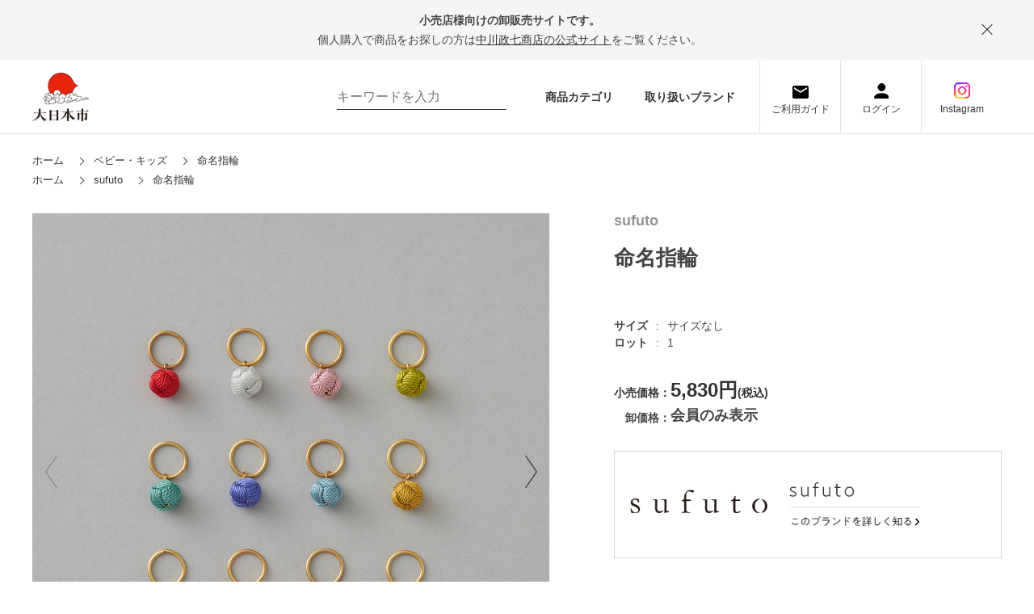

--- FILE ---
content_type: text/html; charset=utf-8
request_url: https://www.dainipponichi.jp/shop/g/g4589799570711/
body_size: 15202
content:
<!DOCTYPE html>
<html data-browse-mode="P" lang="ja" >
<head>
<meta charset="UTF-8">
<title>命名指輪</title>
<link rel="canonical" href="https://www.dainipponichi.jp/shop/g/g4589799570643/">


<meta name="description" content="出産祝いやお七夜にぴったりな、ベビーリングと命名札がひとつになった命名指輪。赤ちゃんの生まれた月に合わせて12色ご用意しました。くみひも職人がつくるシルクのベビーリングは、小田巻といわれるもの。小田巻は起点と終点が見えないことから”ずっと縁がつづく”という縁起のよいものです。">
<meta name="keywords" content="大日本市,小売,卸売,問屋,生活雑貨,ギフト,贈りもの,工芸,日本,蚊帳4589799570711,命名指輪,サイズなし,葉月／8月">

<meta name="wwwroot" content="" />
<meta name="rooturl" content="https://www.dainipponichi.jp" />
<meta name="viewport" content="width=1200">
<link rel="stylesheet" type="text/css" href="https://ajax.googleapis.com/ajax/libs/jqueryui/1.12.1/themes/ui-lightness/jquery-ui.min.css">
<link rel="stylesheet" type="text/css" href="https://maxcdn.bootstrapcdn.com/font-awesome/4.7.0/css/font-awesome.min.css">
<link rel="stylesheet" href="https://cdnjs.cloudflare.com/ajax/libs/Swiper/4.5.0/css/swiper.min.css">
<link rel="stylesheet" type="text/css" href="/css/sys/reset.css">
<link rel="stylesheet" type="text/css" href="/css/sys/base.css">
<link rel="stylesheet" type="text/css" href="/css/sys/base_form.css">
<link rel="stylesheet" type="text/css" href="/css/sys/base_misc.css">
<link rel="stylesheet" type="text/css" href="/css/sys/layout.css">
<link rel="stylesheet" type="text/css" href="/css/sys/block_common.css">
<link rel="stylesheet" type="text/css" href="/css/sys/block_customer.css?20210610">
<link rel="stylesheet" type="text/css" href="/css/sys/block_goods.css">
<link rel="stylesheet" type="text/css" href="/css/sys/block_order.css">
<link rel="stylesheet" type="text/css" href="/css/sys/block_misc.css">
<link rel="stylesheet" type="text/css" href="/css/sys/block_store.css">
<script src="https://ajax.googleapis.com/ajax/libs/jquery/3.4.1/jquery.min.js"></script>
<script src="https://ajax.googleapis.com/ajax/libs/jqueryui/1.12.1/jquery-ui.min.js"></script>
<script src="/lib/jquery.cookie.js"></script>
<script src="/lib/jquery.balloon.js"></script>
<script src="/lib/goods/jquery.tile.min.js"></script>
<script src="/lib/modernizr-custom.js"></script>
<script src="/js/sys/tmpl.js"></script>
<script src="/js/sys/msg.js"></script>
<script src="https://cdnjs.cloudflare.com/ajax/libs/Swiper/4.5.0/js/swiper.min.js"></script>
<script src="/js/sys/sys.js"></script>
<script src="/js/sys/common.js"></script>
<script src="/js/sys/search_suggest.js"></script>
<script src="/js/sys/ui.js"></script>

<!-- Google Tag Manager -->
<script>(function(w,d,s,l,i){w[l]=w[l]||[];w[l].push({'gtm.start':
new Date().getTime(),event:'gtm.js'});var f=d.getElementsByTagName(s)[0],
j=d.createElement(s),dl=l!='dataLayer'?'&l='+l:'';j.async=true;j.src=
'https://www.googletagmanager.com/gtm.js?id='+i+dl;f.parentNode.insertBefore(j,f);
})(window,document,'script','dataLayer','GTM-TDH4J3G');</script>
<!-- End Google Tag Manager -->

<link rel="stylesheet" type="text/css" href="/css/usr/base.css?20220203">
<link rel="stylesheet" type="text/css" href="/css/usr/layout.css">
<link rel="stylesheet" type="text/css" href="/css/usr/block.css">
<link rel="stylesheet" type="text/css" href="/css/usr/user.css">
<link rel="stylesheet" type="text/css" href="/css/usr/user02.css">
<link rel="stylesheet" type="text/css" href="/css/nakagawa-masashichi_pc.css">
<script src="/js/usr/tmpl.js"></script>
<script src="/js/usr/msg.js"></script>
<script src="https://cdnjs.cloudflare.com/ajax/libs/jquery-cookie/1.4.1/jquery.cookie.js"></script>
<script src="/js/usr/user.js"></script>
<script src="/js/nakagawa-masashichi.js"></script>
<script src="/js/nakagawa-masashichi_pc.js"></script>
<script src="/lib/lazysizes.min.js"></script>
<link rel="SHORTCUT ICON" href="/favicon.ico">
<!-- Global site tag (gtag.js) - Google Analytics -->
<script async src="https://www.googletagmanager.com/gtag/js?id=G-SDQT3GKH67"></script>
<script>
  const tracking_code = "G-SDQT3GKH67";
  window.dataLayer = window.dataLayer || [];
  function gtag(){dataLayer.push(arguments);}
  gtag('js', new Date());
  gtag('config', tracking_code, { send_page_view: false });

window.onload = function(){
  var mailDom = document.getElementsByName('uid');
  var pwdDom = document.getElementsByName('pwd');
  var certDom = document.getElementsByName('cert_key');

  var isPageviewsend = false;
  if(!((mailDom.length > 0 && pwdDom.length > 0) || certDom.length > 0)) {
    isPageviewsend = true;
  }

  if(!(location.href.includes('customer/menu.aspx') || location.href.includes('order/dest.aspx') || location.href.includes('order/make_estimate.aspx'))) {
    isPageviewsend = true;
  }
  
  if(isPageviewsend){
    gtag('config', tracking_code);
  }
};
</script>



<script src="https://cdnjs.cloudflare.com/ajax/libs/Swiper/4.5.0/js/swiper.min.js"></script>
<script src="https://cdnjs.cloudflare.com/ajax/libs/velocity/1.1.0/velocity.js"></script>
<script src="/js/usr/goods.js"></script>
<!-- etm meta -->
<meta property="etm:device" content="desktop" />
<meta property="etm:page_type" content="goods" />
<meta property="etm:cart_item" content="[]" />
<meta property="etm:attr" content="" />
<meta property="etm:goods_detail" content="{&quot;goods&quot;:&quot;4589799570711&quot;,&quot;category&quot;:&quot;55&quot;,&quot;name&quot;:&quot;命名指輪&quot;,&quot;variation_name1&quot;:&quot;サイズなし&quot;,&quot;variation_name2&quot;:&quot;葉月／8月&quot;,&quot;item_code&quot;:&quot;&quot;,&quot;backorder_fg&quot;:&quot;1&quot;,&quot;s_dt&quot;:&quot;2020/08/05 13:45:00&quot;,&quot;f_dt&quot;:&quot;&quot;,&quot;release_dt&quot;:&quot;2020/08/05 13:45:00&quot;,&quot;regular&quot;:&quot;0&quot;,&quot;set_fg&quot;:&quot;0&quot;,&quot;stock_status&quot;:&quot;0&quot;,&quot;price&quot;:&quot;3498&quot;,&quot;sale_fg&quot;:&quot;false&quot;,&quot;brand&quot;:&quot;19&quot;,&quot;brand_name&quot;:&quot;sufuto&quot;,&quot;category_name&quot;:&quot;ベビー・キッズ&quot;}" />
<meta property="etm:goods_keyword" content="[{&quot;goods&quot;:&quot;4589799570711&quot;,&quot;stock&quot;:&quot;4589799570711&quot;},{&quot;goods&quot;:&quot;4589799570711&quot;,&quot;stock&quot;:&quot;SUFUTO&quot;},{&quot;goods&quot;:&quot;4589799570711&quot;,&quot;stock&quot;:&quot;お七夜&quot;},{&quot;goods&quot;:&quot;4589799570711&quot;,&quot;stock&quot;:&quot;サイズなし&quot;},{&quot;goods&quot;:&quot;4589799570711&quot;,&quot;stock&quot;:&quot;すふと&quot;},{&quot;goods&quot;:&quot;4589799570711&quot;,&quot;stock&quot;:&quot;チャーム&quot;},{&quot;goods&quot;:&quot;4589799570711&quot;,&quot;stock&quot;:&quot;ベビー・キッズ&quot;},{&quot;goods&quot;:&quot;4589799570711&quot;,&quot;stock&quot;:&quot;ベビーリング&quot;},{&quot;goods&quot;:&quot;4589799570711&quot;,&quot;stock&quot;:&quot;出産祝い&quot;},{&quot;goods&quot;:&quot;4589799570711&quot;,&quot;stock&quot;:&quot;清原織物&quot;},{&quot;goods&quot;:&quot;4589799570711&quot;,&quot;stock&quot;:&quot;組紐&quot;},{&quot;goods&quot;:&quot;4589799570711&quot;,&quot;stock&quot;:&quot;綴織&quot;},{&quot;goods&quot;:&quot;4589799570711&quot;,&quot;stock&quot;:&quot;命名指輪&quot;},{&quot;goods&quot;:&quot;4589799570711&quot;,&quot;stock&quot;:&quot;葉月／8月&quot;}]" />
<meta property="etm:goods_event" content="[]" />
<meta property="etm:goods_genre" content="[{&quot;genre&quot;:&quot;19&quot;,&quot;name&quot;:&quot;sufuto&quot;,&quot;goods&quot;:&quot;4589799570711&quot;}]" />

<script src="/js/sys/goods_ajax_cart.js"></script>
<script src="/js/sys/goods_ajax_bookmark.js"></script>
<script src="/js/sys/goods_ajax_quickview.js"></script>




</head>
<body class="page-goods" >

<!-- Google Tag Manager (noscript) -->
<noscript><iframe src="https://www.googletagmanager.com/ns.html?id=GTM-TDH4J3G"
height="0" width="0" style="display:none;visibility:hidden"></iframe></noscript>
<!-- End Google Tag Manager (noscript) -->




<div class="wrapper">
	
		
		
				<div class="header_info">
  <div class="header_info_contents js-header-info-contents">
    <p class="header_info_contents_lead">小売店様向けの卸販売サイトです。</p>
    <p class="header_info_contents_txt">個人購入で商品をお探しの方は<a class="header_info_contents_txt_link" href="https://www.nakagawa-masashichi.jp/shop/default.aspx" taeget="_blank">中川政七商店の公式サイト</a>をご覧ください。</p>
    <div class="header_info_close js_header_info_close"></div>
  </div>
</div>
<header class="pane-header" id="header">
	<div class="container">
		<div class="block-header-logo_wrap">
			<div class="block-header-logo"><a class="block-header-logo--link" href="https://www.dainipponichi.jp/shop/"><img class="block-header-logo--img" alt="sitelogo" src="/img/usr/common/sitelogo.png"></a></div>
<!--<a href="/shop/pages/entrance.aspx" class="ex_1"><img src="/img/usr/exhibitions/exhibition_bnr1.jpg" style="margin-left:20px; height:90px;"></a>-->
<a href="/shop/pages/online-exhibitions.aspx" class="ex_2"><img src="/img/usr/exhibitions/exhibition_bnr2.jpg" style="margin-left:20px; height:90px;"></a>
			<!--<div class="block-header-note">いい伝え手といい工芸を<br>つなげる卸販売サイト</div>-->
		</div>
		<div class="header-inr">
			<div class="block-global-search">
				<form name="frmSearch" method="get" action="https://www.dainipponichi.jp/shop/goods/search.aspx">
					<input type="hidden" name="search" value="x">
					<input class="block-global-search--keyword js-suggest-search" id="keyword" type="text" value="" tabindex="1" placeholder="キーワードを入力" title="商品を検索する" name="keyword" data-suggest-submit="on" autocomplete="off">
					<button class="block-global-search--submit" type="submit" tabindex="1" name="search" value="search"></button>
				</form>
			</div>
			<div class="block-header-link"><a class="block-header-link-item" href="/shop/c/c/">商品カテゴリ</a><a class="block-header-link-item" href="/shop/r/">取り扱いブランド</a></div>
			<div class="block-headernav">
				<ul class="block-headernav--item-list">
					<li class="block-headernav--item-list_guide"><a class="block-headernav--item-list-link" href="https://www.dainipponichi.jp/shop/pages/guide.aspx">ご利用ガイド</a></li>
					<li class="block-headernav--item-list_login"><a class="block-headernav--item-list-link" href="https://www.dainipponichi.jp/shop/customer/menu.aspx">ログイン</a></li>
	                <li class="block-headernav--item-list_ig"><a class="block-headernav--item-list-link" href="https://www.instagram.com/dai_nipponichi/?igsh=NW51eHlnaTEwcTBn">Instagram</a></li> 

					<!--<li class="block-headernav--item-list_contact"><a class="block-headernav--item-list-link" href="https://www.dainipponichi.jp/shop/pages/deal.aspx">お取引希望の<br>お問い合わせ</a></li>-->
				</ul>
			</div>
		</div>
	</div>
</header>
<style>
.block-header-logo, .ex_1 {
  display: block;
}
.ex_2 {
 display: none;
}
</style>
				
					
					
				
		
	
	
<div class="pane-topic-path">
	<div class="container">
		<div class="block-topic-path">
	<ul class="block-topic-path--list" id="bread-crumb-list" itemscope itemtype="https://schema.org/BreadcrumbList">
		<li class="block-topic-path--category-item block-topic-path--item__home" itemscope itemtype="https://schema.org/ListItem" itemprop="itemListElement">
	<a href="https://www.dainipponichi.jp/shop/" itemprop="item">
		<span itemprop="name">ホーム</span>
	</a>
	<meta itemprop="position" content="1" />
</li>

<li class="block-topic-path--category-item" itemscope itemtype="https://schema.org/ListItem" itemprop="itemListElement">
	<a href="https://www.dainipponichi.jp/shop/c/c55/?brand=19" itemprop="item">
		<span itemprop="name">ベビー・キッズ</span>
	</a>
	<meta itemprop="position" content="2" />
</li>


<li class="block-topic-path--category-item block-topic-path--item__current" itemscope itemtype="https://schema.org/ListItem" itemprop="itemListElement">
	<a href="https://www.dainipponichi.jp/shop/g/g4589799570711/" itemprop="item">
		<span itemprop="name">命名指輪</span>
	</a>
	<meta itemprop="position" content="3" />
</li>


	</ul>


	<ul class="block-topic-path--list" id="bread-crumb-list" itemscope itemtype="https://schema.org/BreadcrumbList">
		<li class="block-topic-path--genre-item block-topic-path--item__home" itemscope itemtype="https://schema.org/ListItem" itemprop="itemListElement">
	<a href="https://www.dainipponichi.jp/shop/" itemprop="item">
		<span itemprop="name">ホーム</span>
	</a>
	<meta itemprop="position" content="1" />
</li>

<li class="block-topic-path--genre-item" itemscope itemtype="https://schema.org/ListItem" itemprop="itemListElement">
	<a href="https://www.dainipponichi.jp/shop/r/r19/?brand=19" itemprop="item">
		<span itemprop="name">sufuto</span>
	</a>
	<meta itemprop="position" content="2" />
</li>


<li class="block-topic-path--genre-item block-topic-path--item__current" itemscope itemtype="https://schema.org/ListItem" itemprop="itemListElement">
	<a href="https://www.dainipponichi.jp/shop/g/g4589799570711/" itemprop="item">
		<span itemprop="name">命名指輪</span>
	</a>
	<meta itemprop="position" content="3" />
</li>


	</ul>

</div>
	</div>
</div>
<div class="pane-contents">
<div class="container">

<div class="pane-left-menu">
<div id="block_of_leftmenu_top" class="block-left-menu-top">


		<div class="leftmenu_head">
	<a class="leftmenu_head_img_wrap img-center" href="/shop/pages/deal.aspx"><img class="leftmenu_head_img" src="/img/usr/top/bnr_deal_pc.jpg" alt="伝え手として商品お取り扱いをご希望の小売店さま"></a>

</div>

<div class="leftmenu_head" style="margin-top: 20px;">
	<a class="leftmenu_head_img_wrap img-center" href="/shop/pages/about.aspx"><img class="leftmenu_head_img" src="/img/usr/top/bnr_about_pc.jpg" alt="大日本市とは"></a>
</div>

<div class="leftmenu_head" style="margin-top: 20px;">
	<a class="leftmenu_head_img_wrap img-center" href="https://www.dainipponichi.jp/shop/pages/mailmagazine.aspx"><img class="leftmenu_head_img" src="/img/usr/top/mailbanner2.jpg" alt="メルマガ登録"></a>
</div>

<div class="leftmenu_head" style="margin-top: 20px;">
	<a class="leftmenu_head_img_wrap img-center" href="https://www.nakagawa-masashichi.jp/shop/pages/hojin.aspx"><img class="leftmenu_head_img" src="/img/usr/top/ooguchi.jpg" alt="大口注文"></a>
</div>


</div>
<div id="block_of_categorytree" class="block-category-tree">
<div class="pane-block--title block-category-tree--header"><a href="/shop/c/">カテゴリから探す</a></div>

<ul class="block-category-tree--items block-category-tree--level-1">

	<li class="block-category-tree--item">


	<a href="/shop/c/c10/?brand=19"><span>衣料品(ファッション)</span></a>

	<ul class="block-category-tree--items block-category-tree--level-2">

	<li class="block-category-tree--item">


	<a href="/shop/c/c1001/?brand=19"><span>トップス・アウター</span></a>

	
	</li>

	<li class="block-category-tree--item">


	<a href="/shop/c/c1002/?brand=19"><span>ボトムス</span></a>

	
	</li>

	<li class="block-category-tree--item">


	<a href="/shop/c/c1003/?brand=19"><span>ルームウェアー</span></a>

	
	</li>

	<li class="block-category-tree--item">


	<a href="/shop/c/c1004/?brand=19"><span>インナー</span></a>

	
	</li>

</ul>

	</li>

	<li class="block-category-tree--item">


	<a href="/shop/c/c15/?brand=19"><span>かばん</span></a>

	<ul class="block-category-tree--items block-category-tree--level-2">

	<li class="block-category-tree--item">


	<a href="/shop/c/c1501/?brand=19"><span>バック</span></a>

	
	</li>

	<li class="block-category-tree--item">


	<a href="/shop/c/c1502/?brand=19"><span>袋物・巾着・サブバック</span></a>

	
	</li>

</ul>

	</li>

	<li class="block-category-tree--item">


	<a href="/shop/c/c20/?brand=19"><span>服飾・小物</span></a>

	<ul class="block-category-tree--items block-category-tree--level-2">

	<li class="block-category-tree--item">


	<a href="/shop/c/c2001/?brand=19"><span>ポーチ・ケース</span></a>

	
	</li>

	<li class="block-category-tree--item">


	<a href="/shop/c/c2002/?brand=19"><span>くつした</span></a>

	
	</li>

	<li class="block-category-tree--item">


	<a href="/shop/c/c2003/?brand=19"><span>ストール・マフラー</span></a>

	
	</li>

	<li class="block-category-tree--item">


	<a href="/shop/c/c2004/?brand=19"><span>帽子</span></a>

	
	</li>

	<li class="block-category-tree--item">


	<a href="/shop/c/c2005/?brand=19"><span>手袋・ミトン</span></a>

	
	</li>

	<li class="block-category-tree--item">


	<a href="/shop/c/c2006/?brand=19"><span>靴</span></a>

	
	</li>

	<li class="block-category-tree--item">


	<a href="/shop/c/c2007/?brand=19"><span>傘</span></a>

	
	</li>

	<li class="block-category-tree--item">


	<a href="/shop/c/c2008/?brand=19"><span>アクセサリー</span></a>

	
	</li>

	<li class="block-category-tree--item">


	<a href="/shop/c/c2009/?brand=19"><span>服飾小物</span></a>

	
	</li>

	<li class="block-category-tree--item">


	<a href="/shop/c/c2010/?brand=19"><span>ハンカチ</span></a>

	
	</li>

	<li class="block-category-tree--item">


	<a href="/shop/c/c2011/?brand=19"><span>風呂敷</span></a>

	
	</li>

	<li class="block-category-tree--item">


	<a href="/shop/c/c2012/?brand=19"><span>扇子・団扇</span></a>

	
	</li>

	<li class="block-category-tree--item">


	<a href="/shop/c/c2013/?brand=19"><span>和装・和装小物</span></a>

	
	</li>

	<li class="block-category-tree--item">


	<a href="/shop/c/c2014/?brand=19"><span>ファッションその他</span></a>

	
	</li>

	<li class="block-category-tree--item">


	<a href="/shop/c/c2015/?brand=19"><span>名刺入れ・コインケース</span></a>

	
	</li>

	<li class="block-category-tree--item">


	<a href="/shop/c/c2016/?brand=19"><span>ストラップ・キーホルダー</span></a>

	
	</li>

</ul>

	</li>

	<li class="block-category-tree--item">


	<a href="/shop/c/c25/?brand=19"><span>台所用品・調理器具</span></a>

	<ul class="block-category-tree--items block-category-tree--level-2">

	<li class="block-category-tree--item">


	<a href="/shop/c/c2501/?brand=19"><span>ふきん</span></a>

	
	</li>

	<li class="block-category-tree--item">


	<a href="/shop/c/c2502/?brand=19"><span>コースター・ランチョンマット</span></a>

	
	</li>

	<li class="block-category-tree--item">


	<a href="/shop/c/c2503/?brand=19"><span>テーブルランナー</span></a>

	
	</li>

	<li class="block-category-tree--item">


	<a href="/shop/c/c2504/?brand=19"><span>エプロン</span></a>

	
	</li>

	<li class="block-category-tree--item">


	<a href="/shop/c/c2505/?brand=19"><span>カトラリー</span></a>

	
	</li>

	<li class="block-category-tree--item">


	<a href="/shop/c/c2506/?brand=19"><span>卓上小物</span></a>

	
	</li>

	<li class="block-category-tree--item">


	<a href="/shop/c/c2507/?brand=19"><span>急須・ピッチャー</span></a>

	
	</li>

	<li class="block-category-tree--item">


	<a href="/shop/c/c2508/?brand=19"><span>調理器具</span></a>

	
	</li>

	<li class="block-category-tree--item">


	<a href="/shop/c/c2509/?brand=19"><span>茶道具</span></a>

	
	</li>

	<li class="block-category-tree--item">


	<a href="/shop/c/c2510/?brand=19"><span>キッチンその他</span></a>

	
	</li>

</ul>

	</li>

	<li class="block-category-tree--item">


	<a href="/shop/c/c30/?brand=19"><span>食器</span></a>

	<ul class="block-category-tree--items block-category-tree--level-2">

	<li class="block-category-tree--item">


	<a href="/shop/c/c3001/?brand=19"><span>湯のみ・コップ</span></a>

	
	</li>

	<li class="block-category-tree--item">


	<a href="/shop/c/c3002/?brand=19"><span>椀・ボウル</span></a>

	
	</li>

	<li class="block-category-tree--item">


	<a href="/shop/c/c3003/?brand=19"><span>皿</span></a>

	
	</li>

	<li class="block-category-tree--item">


	<a href="/shop/c/c3004/?brand=19"><span>おぼん・敷物</span></a>

	
	</li>

</ul>

	</li>

	<li class="block-category-tree--item">


	<a href="/shop/c/c35/?brand=19"><span>インテリア・収納</span></a>

	<ul class="block-category-tree--items block-category-tree--level-2">

	<li class="block-category-tree--item">


	<a href="/shop/c/c3501/?brand=19"><span>お飾り</span></a>

	
	</li>

	<li class="block-category-tree--item">


	<a href="/shop/c/c3502/?brand=19"><span>スリッパ・ルームシューズ</span></a>

	
	</li>

	<li class="block-category-tree--item">


	<a href="/shop/c/c3503/?brand=19"><span>座布団・寝具・カバー</span></a>

	
	</li>

	<li class="block-category-tree--item">


	<a href="/shop/c/c3504/?brand=19"><span>家具・照明・ラグ</span></a>

	
	</li>

	<li class="block-category-tree--item">


	<a href="/shop/c/c3505/?brand=19"><span>箱・籠・収納用品</span></a>

	
	</li>

	<li class="block-category-tree--item">


	<a href="/shop/c/c3506/?brand=19"><span>お香・ろうそく・消臭</span></a>

	
	</li>

	<li class="block-category-tree--item">


	<a href="/shop/c/c3507/?brand=19"><span>インテリアその他</span></a>

	
	</li>

	<li class="block-category-tree--item">


	<a href="/shop/c/c3508/?brand=19"><span>玩具・おみくじ</span></a>

	
	</li>

</ul>

	</li>

	<li class="block-category-tree--item">


	<a href="/shop/c/c40/?brand=19"><span>サニタリー</span></a>

	<ul class="block-category-tree--items block-category-tree--level-2">

	<li class="block-category-tree--item">


	<a href="/shop/c/c4001/?brand=19"><span>タオル</span></a>

	
	</li>

	<li class="block-category-tree--item">


	<a href="/shop/c/c4002/?brand=19"><span>手ぬぐい</span></a>

	
	</li>

	<li class="block-category-tree--item">


	<a href="/shop/c/c4003/?brand=19"><span>バス・トイレ用品</span></a>

	
	</li>

	<li class="block-category-tree--item">


	<a href="/shop/c/c4004/?brand=19"><span>掃除・洗濯用品</span></a>

	
	</li>

	<li class="block-category-tree--item">


	<a href="/shop/c/c4005/?brand=19"><span>サニタリーその他</span></a>

	
	</li>

</ul>

	</li>

	<li class="block-category-tree--item">


	<a href="/shop/c/c45/?brand=19"><span>文具</span></a>

	<ul class="block-category-tree--items block-category-tree--level-2">

	<li class="block-category-tree--item">


	<a href="/shop/c/c4502/?brand=19"><span>筆記用具</span></a>

	
	</li>

	<li class="block-category-tree--item">


	<a href="/shop/c/c4504/?brand=19"><span>ノート・手帳</span></a>

	
	</li>

	<li class="block-category-tree--item">


	<a href="/shop/c/c4505/?brand=19"><span>ブックカバー・しおり</span></a>

	
	</li>

	<li class="block-category-tree--item">


	<a href="/shop/c/c4506/?brand=19"><span>ハガキ・カード・便箋</span></a>

	
	</li>

	<li class="block-category-tree--item">


	<a href="/shop/c/c4507/?brand=19"><span>祝儀袋・ぽち袋</span></a>

	
	</li>

	<li class="block-category-tree--item">


	<a href="/shop/c/c4508/?brand=19"><span>手芸用品</span></a>

	
	</li>

	<li class="block-category-tree--item">


	<a href="/shop/c/c4509/?brand=19"><span>書籍・ＣＤ</span></a>

	
	</li>

	<li class="block-category-tree--item">


	<a href="/shop/c/c4510/?brand=19"><span>ステーショナリーその他</span></a>

	
	</li>

</ul>

	</li>

	<li class="block-category-tree--item">


	<a href="/shop/c/c50/?brand=19"><span>食品・飲料</span></a>

	<ul class="block-category-tree--items block-category-tree--level-2">

	<li class="block-category-tree--item">


	<a href="/shop/c/c5001/?brand=19"><span>お菓子・ドライフルーツ</span></a>

	
	</li>

	<li class="block-category-tree--item">


	<a href="/shop/c/c5002/?brand=19"><span>お茶・飲料</span></a>

	
	</li>

	<li class="block-category-tree--item">


	<a href="/shop/c/c5003/?brand=19"><span>ジャム・はちみつ・コーヒー他</span></a>

	
	</li>

	<li class="block-category-tree--item">


	<a href="/shop/c/c5004/?brand=19"><span>調味料</span></a>

	
	</li>

	<li class="block-category-tree--item">


	<a href="/shop/c/c5005/?brand=19"><span>乾物・麺</span></a>

	
	</li>

	<li class="block-category-tree--item">


	<a href="/shop/c/c5006/?brand=19"><span>酒</span></a>

	
	</li>

</ul>

	</li>

	<li class="block-category-tree--item__open">


	<a href="/shop/c/c55/?brand=19"><span>ベビー・キッズ</span></a>

	
	</li>

	<li class="block-category-tree--item">


	<a href="/shop/c/c60/?brand=19"><span>衛生用品</span></a>

	<ul class="block-category-tree--items block-category-tree--level-2">

	<li class="block-category-tree--item">


	<a href="/shop/c/c6001/?brand=19"><span>化粧小物・衛生用品</span></a>

	
	</li>

	<li class="block-category-tree--item">


	<a href="/shop/c/c6002/?brand=19"><span>コスメ</span></a>

	
	</li>

	<li class="block-category-tree--item">


	<a href="/shop/c/c6003/?brand=19"><span>エクステリア</span></a>

	
	</li>

</ul>

	</li>

	<li class="block-category-tree--item">


	<a href="/shop/c/c70/?brand=19"><span>ギフトボックス・包装</span></a>

	<ul class="block-category-tree--items block-category-tree--level-2">

	<li class="block-category-tree--item">


	<a href="/shop/c/c7001/?brand=19"><span>ギフトボックス・包装</span></a>

	
	</li>

</ul>

	</li>

</ul>


</div>
<div id="block_of_leftmenu_middle" class="block-left-menu-middle">


		<div class="block-left-menu-middle" id="block_of_leftmenu_middle">
	<div class="leftmenu_extra">
<!--<a class="leftmenu_extra_link" href="/shop/r/">ブランドから探す</a><-->
<a class="leftmenu_extra_link" href="/shop/e/ev1046/">販促物／什器</a>

<a class="leftmenu_extra_link" href="https://www.dainipponichi.jp/shop/pages/saleskit.aspx">各ブランド画像・popデータ</a>
		<!--<a class="leftmenu_extra_link" href="https://www.dainipponichi.jp/shop/pages/feature-list.aspx">特集一覧</a>
		<a class="leftmenu_extra_link exlink" href="https://note.dainipponichi.jp/" target="_blank">読み物一覧</a>-->
	</div>
</div>




</div>
<div id="block_of_genretree" class="block-genre-tree">
<div class="pane-block--title block-genre-tree--header"><a href="/shop/r/">ブランドから探す</a></div>
<ul class="block-genre-tree--items block-genre-tree--level1">

	<li class="block-genre-tree--item">


	<a href="/shop/r/r01/?brand=19"><span>BAGWORKS</span></a>

	
	</li>

	<li class="block-genre-tree--item">


	<a href="/shop/r/r02/?brand=19"><span>堀内果実園</span></a>

	
	</li>

	<li class="block-genre-tree--item">


	<a href="/shop/r/r03/?brand=19"><span>THE</span></a>

	
	</li>

	<li class="block-genre-tree--item">


	<a href="/shop/r/r04/?brand=19"><span>庖丁工房タダフサ</span></a>

	
	</li>

	<li class="block-genre-tree--item">


	<a href="/shop/r/r05/?brand=19"><span>TO＆FRO</span></a>

	
	</li>

	<li class="block-genre-tree--item">


	<a href="/shop/r/r06/?brand=19"><span>漆琳堂</span></a>

	
	</li>

	<li class="block-genre-tree--item">


	<a href="/shop/r/r07/?brand=19"><span>RIN&amp;CO.</span></a>

	
	</li>

	<li class="block-genre-tree--item">


	<a href="/shop/r/r09/?brand=19"><span>山のくじら舎</span></a>

	
	</li>

	<li class="block-genre-tree--item">


	<a href="/shop/r/r10/?brand=19"><span>Fabrico</span></a>

	
	</li>

	<li class="block-genre-tree--item">


	<a href="/shop/r/r11/?brand=19"><span>大成紙器製作所</span></a>

	
	</li>

	<li class="block-genre-tree--item">


	<a href="/shop/r/r12/?brand=19"><span>名尾手すき和紙</span></a>

	
	</li>

	<li class="block-genre-tree--item">


	<a href="/shop/r/r13/?brand=19"><span>KOSEN</span></a>

	
	</li>

	<li class="block-genre-tree--item">


	<a href="/shop/r/r14/?brand=19"><span>鍋島虎仙窯</span></a>

	
	</li>

	<li class="block-genre-tree--item">


	<a href="/shop/r/r15/?brand=19"><span>DYK</span></a>

	
	</li>

	<li class="block-genre-tree--item">


	<a href="/shop/r/r16/?brand=19"><span>mg&amp;gk</span></a>

	
	</li>

	<li class="block-genre-tree--item">


	<a href="/shop/r/r17/?brand=19"><span>会津木綿 青キ製織所</span></a>

	
	</li>

	<li class="block-genre-tree--item">


	<a href="/shop/r/r18/?brand=19"><span>HAAG</span></a>

	
	</li>

	<li class="block-genre-tree--item">


	<a href="/shop/r/r19/?brand=19"><span>sufuto</span></a>

	
	</li>

	<li class="block-genre-tree--item">


	<a href="/shop/r/r20/?brand=19"><span>ここかしこ</span></a>

	
	</li>

	<li class="block-genre-tree--item">


	<a href="/shop/r/r21/?brand=19"><span>奈良藤枝珈琲焙煎所</span></a>

	
	</li>

	<li class="block-genre-tree--item">


	<a href="/shop/r/r22/?brand=19"><span>中川政七商店</span></a>

	
	</li>

	<li class="block-genre-tree--item">


	<a href="/shop/r/r23/?brand=19"><span>家事問屋</span></a>

	
	</li>

	<li class="block-genre-tree--item">


	<a href="/shop/r/r24/?brand=19"><span>SOUKI</span></a>

	
	</li>

	<li class="block-genre-tree--item">


	<a href="/shop/r/r25/?brand=19"><span>工房アイザワ</span></a>

	
	</li>

	<li class="block-genre-tree--item">


	<a href="/shop/r/r26/?brand=19"><span>渓山窯</span></a>

	
	</li>

	<li class="block-genre-tree--item">


	<a href="/shop/r/r27/?brand=19"><span>にじゆら</span></a>

	
	</li>

	<li class="block-genre-tree--item">


	<a href="/shop/r/r28/?brand=19"><span>kaico/ambai/asahineko</span></a>

	
	</li>

	<li class="block-genre-tree--item">


	<a href="/shop/r/r29/?brand=19"><span>hana to mi</span></a>

	
	</li>

	<li class="block-genre-tree--item">


	<a href="/shop/r/r30/?brand=19"><span>ecuvo,</span></a>

	
	</li>

	<li class="block-genre-tree--item">


	<a href="/shop/r/r31/?brand=19"><span>kiu 祈雨</span></a>

	
	</li>

	<li class="block-genre-tree--item">


	<a href="/shop/r/r33/?brand=19"><span>南部池永</span></a>

	
	</li>

	<li class="block-genre-tree--item">


	<a href="/shop/r/r34/?brand=19"><span>HUIS</span></a>

	
	</li>

	<li class="block-genre-tree--item">


	<a href="/shop/r/r35/?brand=19"><span>SETTO</span></a>

	
	</li>

	<li class="block-genre-tree--item">


	<a href="/shop/r/r36/?brand=19"><span>MUSUBI</span></a>

	
	</li>

	<li class="block-genre-tree--item">


	<a href="/shop/r/r37/?brand=19"><span>enzo</span></a>

	
	</li>

	<li class="block-genre-tree--item">


	<a href="/shop/r/r38/?brand=19"><span>きえ～る</span></a>

	
	</li>

	<li class="block-genre-tree--item">


	<a href="/shop/r/r39/?brand=19"><span>hashi-coo</span></a>

	
	</li>

	<li class="block-genre-tree--item">


	<a href="/shop/r/r40/?brand=19"><span>me.</span></a>

	
	</li>

	<li class="block-genre-tree--item">


	<a href="/shop/r/r41/?brand=19"><span>W*ARoMa HERB</span></a>

	
	</li>

	<li class="block-genre-tree--item">


	<a href="/shop/r/r42/?brand=19"><span>SETTO UTILITY</span></a>

	
	</li>

	<li class="block-genre-tree--item">


	<a href="/shop/r/r43/?brand=19"><span>水布人舎</span></a>

	
	</li>

	<li class="block-genre-tree--item">


	<a href="/shop/r/r44/?brand=19"><span>FUJITA KINZOKU</span></a>

	
	</li>

	<li class="block-genre-tree--item">


	<a href="/shop/r/r45/?brand=19"><span>野田琺瑯</span></a>

	
	</li>

	<li class="block-genre-tree--item">


	<a href="/shop/r/r46/?brand=19"><span>itoma</span></a>

	
	</li>

	<li class="block-genre-tree--item">


	<a href="/shop/r/r47/?brand=19"><span>山から福がおりてくる</span></a>

	
	</li>

	<li class="block-genre-tree--item">


	<a href="/shop/r/r48/?brand=19"><span>woodpecker/たなごころ</span></a>

	
	</li>

	<li class="block-genre-tree--item">


	<a href="/shop/r/r49/?brand=19"><span>SETOMANEKI</span></a>

	
	</li>

	<li class="block-genre-tree--item">


	<a href="/shop/r/r51/?brand=19"><span>廣田硝子</span></a>

	
	</li>

	<li class="block-genre-tree--item">


	<a href="/shop/r/r52/?brand=19"><span>生姜百景</span></a>

	
	</li>

	<li class="block-genre-tree--item">


	<a href="/shop/r/r53/?brand=19"><span>珈琲考具</span></a>

	
	</li>

	<li class="block-genre-tree--item">


	<a href="/shop/r/r54/?brand=19"><span>TORCHIN</span></a>

	
	</li>

	<li class="block-genre-tree--item">


	<a href="/shop/r/r55/?brand=19"><span>とみおかクリーニング</span></a>

	
	</li>

	<li class="block-genre-tree--item">


	<a href="/shop/r/r56/?brand=19"><span>MARUSHIN by SHINTO TOWEL</span></a>

	
	</li>

	<li class="block-genre-tree--item">


	<a href="/shop/r/r57/?brand=19"><span>BLANKED</span></a>

	
	</li>

	<li class="block-genre-tree--item">


	<a href="/shop/r/r58/?brand=19"><span>尾山製材</span></a>

	
	</li>

	<li class="block-genre-tree--item">


	<a href="/shop/r/r59/?brand=19"><span>晋山窯ヤマツ</span></a>

	
	</li>

	<li class="block-genre-tree--item">


	<a href="/shop/r/r60/?brand=19"><span>大門箸</span></a>

	
	</li>

	<li class="block-genre-tree--item">


	<a href="/shop/r/r61/?brand=19"><span>三河軍手</span></a>

	
	</li>

	<li class="block-genre-tree--item">


	<a href="/shop/r/r62/?brand=19"><span>ひなたのほしものがたり</span></a>

	
	</li>

	<li class="block-genre-tree--item">


	<a href="/shop/r/r63/?brand=19"><span>茶ノ吉</span></a>

	
	</li>

</ul>


</div>



</div>

<main class="pane-main">
<style>
.gc_point_bottonm_comment:before {
    content: "";
    background: url(/img/usr/exhibitions/sohyo.png) no-repeat;
    display: inline-block;
    width: 8em;
    height: 8em;
    background-size: contain;
    position: absolute;
    left: 0;
    top: -55px;
}
.gc_point_bottonm_comment {
    background: #fdf8f0;
    border: 1px solid #b38951;
    border-radius: 15px;
    width: auto;
    height: auto;
    padding: 20px;
    font-size: 1.5rem;
    font-weight: bold;
    position: relative;
    margin-top: 30px;
}
</style>

<!--BtoC対応用-->
<style>
.block-goods-detail #custom_item2 .cont {
  
}
.block-goods-detail #custom_item2 .cont + .cont {
  margin-top: 60px;
}
.block-goods-detail #custom_item2 .cont h4 {
  line-height: 1.5 !important;
  font-family: "Noto Serif Japanese", "ヒラギノ明朝 ProN", "Hiragino Mincho ProN", 游明朝体, YuMincho, 游明朝, "Yu Mincho", "ＭＳ Ｐ明朝", "MS PMincho", serif;
  font-size: 3.0rem;
  padding: 0;
  padding-left: 20px;
  border-left: 2px solid #777;
  margin: 0px 0 25px;
  background: none;
  color: #333;
}
.block-goods-detail #custom_item2 .cont h4 + * {
  margin-top: 0!important;
}
.block-goods-detail #custom_item2 .cont figure {
  margin: 45px 0 0;
}
.block-goods-detail #custom_item2 .cont figure + figure {
  margin: 30px 0 0;
}
.block-goods-detail #custom_item2 .cont figure img {
  vertical-align:top;
  height: auto;
}
.block-goods-detail #custom_item2 .cont p {
  font-size: 1.6rem;
  line-height: 1.6;
  margin: 25px 0 0;
}
.block-goods-detail #custom_item2 .cont p a {
  text-decoration: underline;
  color: #32a2c5;
  -webkit-transition: all 0.2s cubic-bezier(0.215, 0.61, 0.355, 1);
  transition: all 0.2s cubic-bezier(0.215, 0.61, 0.355, 1);
  opacity: 1;
}
.block-goods-detail #custom_item2 .cont p a:hover {
  opacity: 0.6;
  text-decoration: none;
}

.block-goods-detail #custom_item2 .cont .note {
  margin-top: 20px;
}
.block-goods-detail #custom_item2 .cont .note li {
  text-indent: -1em;
  padding-left: 1em;
  font-size: 14px;
  color: #777;
  line-height: 1.6;
}
.block-goods-detail #custom_item2 video {
  width: 100%;
  display: block;
  min-height: 360px;
}
.block-goods-detail #custom_item2 .cont .link-area {
}
.block-goods-detail #custom_item2 .cont .link-area {
}
.block-goods-detail #custom_item2 .cont .link-area li {
}
.block-goods-detail #custom_item2 .cont .link-area li + li {
  margin-top: 15px;
}
.block-goods-detail #custom_item2 .cont .link-area li a {
  text-decoration: underline;
  -webkit-transition: all 0.2s cubic-bezier(0.215, 0.61, 0.355, 1);
  transition: all 0.2s cubic-bezier(0.215, 0.61, 0.355, 1);
  opacity: 1;
}
.block-goods-detail #custom_item2 .cont .link-area li a:hover {
  opacity: 0.6;
  text-decoration: none;
  
}

.block-goods-detail #custom_item2 .cont .info {
  font-size: 16px;
  border: 1px solid #ca2b2c;
  padding: 20px;
  margin: 0 0 0;
  line-height: 1.5;
  color: #ca2b2c;
}
.block-goods-detail #custom_item2 .cont .info p {
  font-weight: bold;
  margin-top: 0;
}
.block-goods-detail #custom_item2 .cont .info ul {
  margin-top: 10px;
}
.block-goods-detail #custom_item2 .cont .info ul li {
  font-size: 14px;
  line-height: 1.5;
  padding-left: 1em;
  text-indent: -1em;
  font-weight: normal;
  word-break: break-all;
}
.block-goods-detail #custom_item2 .cont .info ul li + li {
  margin-top: 5px;
}

.block-goods-detail .link-list-area {
  margin: 60px 0 0;
  /*padding: 35px 25px;*/
  /* border: 1px solid #ccc; */
  /*background: #f1f1f1;*/
}
.block-goods-detail .link-list-area h3 {
  margin: 0 0 20px;
  text-align: left;
  font-size: 22px;
  border-bottom: 1px solid #ccc;
  padding: 0 0 15px;
  line-height: 1;
}
.block-goods-detail .link-list-area ul {
  display: flex;
  flex-wrap: wrap;
  justify-content: space-between;
}
.block-goods-detail .link-list-area ul li {
  width: 310px;
}
.block-goods-detail .link-list-area ul li:nth-child(n+3) {
  margin-top: 30px;
}
.block-goods-detail .link-list-area ul li a {
  display: block;
  -webkit-transition: all 0.2s cubic-bezier(0.215, 0.61, 0.355, 1);
  transition: all 0.2s cubic-bezier(0.215, 0.61, 0.355, 1);
  opacity: 1;
}
.block-goods-detail .link-list-area ul li a:hover {
  opacity: .6;
  text-decoration: none;
}
.block-goods-detail .link-list-area ul li figure {
  margin: 0;
  height: 166px;
  overflow: hidden;
  position: relative;
  border: 1px solid #eee;
}
.block-goods-detail .link-list-area ul li figure img {
  vertical-align: top;
  position: absolute;
  top: 50%;
  left: 50%;
  transform: translate(-50%, -50%);
}
.block-goods-detail .link-list-area ul li p {
  margin: 12px 0 0;
  line-height: 1.5;
  font-size: 14px;
}
.block-goods-detail #custom_item .link-list-area ul li p {
  width: inherit!important;
  margin-bottom: 0!important;
}
.block-goods-detail .link-list-area ul li p span {
  font-size: 12px;
  border-radius: 50px;
  border: 1px solid #000;
  line-height: 1;
  font-weight: bold;
  padding: 3px 10px;
  display: inline-block;
  margin: 0 0 5px;
}
</style>
<div class="block-goods-detail">
	<div class="pane-goods-header">

		<input type="hidden" value="1803-0188" id="hidden_variation_group">
		<input type="hidden" value="0" id="variation_design_type">
		<input type="hidden" value="4589799570711" id="hidden_goods">
		<input type="hidden" value="命名指輪" id="hidden_goods_name">
		<input type="hidden" value="b30a9524a0cccce0ee2f4577636b1baa7a58e5394f27c39e7e942b583293f6c9" id="js_crsirefo_hidden">
	</div>

	<div class="pane-goods-left-side" id="gallery">
		<div class="block-src-l">
			<div class="block-detail-image-slider">
				<div class="block-detail-image-slider--items">
					
						
							<div class="block-detail-image-slider--item">
								<figure><img src="/img/usr/lazyloading.png" data-src="https://images.nakagawa-masashichi.com/item/1803/0188/1803-0188_1.jpg" alt="命名指輪 葉月／8月 サイズなし" class="lazyload block-src-L--image"></figure>
							</div>
						
					
						
						
					
						
							<div class="block-detail-image-slider--item">
								<figure><img src="/img/usr/lazyloading.png" data-src="https://images.nakagawa-masashichi.com/item/1803/0188/1803-0188-200-00_0.jpg" alt="命名指輪 葉月／8月 サイズなし" class="lazyload block-src-1--image"></figure>
							</div>
						
					
						
							<div class="block-detail-image-slider--item">
								<figure><img src="/img/usr/lazyloading.png" data-src="https://images.nakagawa-masashichi.com/item/1803/0188/1803-0188-201-00_0.jpg" alt="命名指輪 葉月／8月 サイズなし" class="lazyload block-src-2--image"></figure>
							</div>
						
					
						
							<div class="block-detail-image-slider--item">
								<figure><img src="/img/usr/lazyloading.png" data-src="https://images.nakagawa-masashichi.com/item/1803/0188/1803-0188-202-00_0.jpg" alt="命名指輪 葉月／8月 サイズなし" class="lazyload block-src-3--image"></figure>
							</div>
						
					
						
							<div class="block-detail-image-slider--item">
								<figure><img src="/img/usr/lazyloading.png" data-src="https://images.nakagawa-masashichi.com/item/1803/0188/1803-0188-203-00_0.jpg" alt="命名指輪 葉月／8月 サイズなし" class="lazyload block-src-4--image"></figure>
							</div>
						
					
						
							<div class="block-detail-image-slider--item">
								<figure><img src="/img/usr/lazyloading.png" data-src="https://images.nakagawa-masashichi.com/item/1803/0188/1803-0188-204-00_0.jpg" alt="命名指輪 葉月／8月 サイズなし" class="lazyload block-src-5--image"></figure>
							</div>
						
					
						
							<div class="block-detail-image-slider--item">
								<figure><img src="/img/usr/lazyloading.png" data-src="https://images.nakagawa-masashichi.com/item/1803/0188/1803-0188-205-00_0.jpg" alt="命名指輪 葉月／8月 サイズなし" class="lazyload block-src-6--image"></figure>
							</div>
						
					
						
							<div class="block-detail-image-slider--item">
								<figure><img src="/img/usr/lazyloading.png" data-src="https://images.nakagawa-masashichi.com/item/1803/0188/1803-0188-206-00_0.jpg" alt="命名指輪 葉月／8月 サイズなし" class="lazyload block-src-7--image"></figure>
							</div>
						
					
						
							<div class="block-detail-image-slider--item">
								<figure><img src="/img/usr/lazyloading.png" data-src="https://images.nakagawa-masashichi.com/item/1803/0188/1803-0188-207-00_0.jpg" alt="命名指輪 葉月／8月 サイズなし" class="lazyload block-src-8--image"></figure>
							</div>
						
					
						
							<div class="block-detail-image-slider--item">
								<figure><img src="/img/usr/lazyloading.png" data-src="https://images.nakagawa-masashichi.com/item/1803/0188/1803-0188-208-00_0.jpg" alt="命名指輪 葉月／8月 サイズなし" class="lazyload block-src-D1--image"></figure>
							</div>
						
					
						
							<div class="block-detail-image-slider--item">
								<figure><img src="/img/usr/lazyloading.png" data-src="https://images.nakagawa-masashichi.com/item/1803/0188/1803-0188-209-00_0.jpg" alt="命名指輪 葉月／8月 サイズなし" class="lazyload block-src-D2--image"></figure>
							</div>
						
					
						
							<div class="block-detail-image-slider--item">
								<figure><img src="/img/usr/lazyloading.png" data-src="https://images.nakagawa-masashichi.com/item/1803/0188/1803-0188-210-00_0.jpg" alt="命名指輪 葉月／8月 サイズなし" class="lazyload block-src-D3--image"></figure>
							</div>
						
					
						
							<div class="block-detail-image-slider--item">
								<figure><img src="/img/usr/lazyloading.png" data-src="https://images.nakagawa-masashichi.com/item/1803/0188/1803-0188-211-00_0.jpg" alt="命名指輪 葉月／8月 サイズなし" class="lazyload block-src-D4--image"></figure>
							</div>
						
					
						
							<div class="block-detail-image-slider--item">
								<figure><img src="/img/usr/lazyloading.png" data-src="https://images.nakagawa-masashichi.com/item/1803/0188/1803-0188_2.jpg" alt="命名指輪 葉月／8月 サイズなし" class="lazyload block-src-D5--image"></figure>
							</div>
						
					
						
							<div class="block-detail-image-slider--item">
								<figure><img src="/img/usr/lazyloading.png" data-src="https://images.nakagawa-masashichi.com/item/1803/0188/1803-0188_3.jpg" alt="命名指輪 葉月／8月 サイズなし" class="lazyload block-src-D6--image"></figure>
							</div>
						
					
						
							<div class="block-detail-image-slider--item">
								<figure><img src="/img/usr/lazyloading.png" data-src="https://images.nakagawa-masashichi.com/item/1803/0188/1803-0188_4.jpg" alt="命名指輪 葉月／8月 サイズなし" class="lazyload block-src-D7--image"></figure>
							</div>
						
					
						
							<div class="block-detail-image-slider--item">
								<figure><img src="/img/usr/lazyloading.png" data-src="https://images.nakagawa-masashichi.com/item/1803/0188/1803-0188_5.jpg" alt="命名指輪 葉月／8月 サイズなし" class="lazyload block-src-D8--image"></figure>
							</div>
						
					
						
							<div class="block-detail-image-slider--item">
								<figure><img src="/img/usr/lazyloading.png" data-src="https://images.nakagawa-masashichi.com/item/1803/0188/1803-0188_6.jpg" alt="命名指輪 葉月／8月 サイズなし" class="lazyload block-src-D9--image"></figure>
							</div>
						
					
						
							<div class="block-detail-image-slider--item">
								<figure><img src="/img/usr/lazyloading.png" data-src="https://images.nakagawa-masashichi.com/item/1803/0188/1803-0188_7.jpg" alt="命名指輪 葉月／8月 サイズなし" class="lazyload block-src-D10--image"></figure>
							</div>
						
					
				</div>
			</div>

			<div class="block-goods-favorite">

    <a class="block-goods-favorite--btn js-animation-bookmark invalid-guest-bookmark" href="https://www.dainipponichi.jp/shop/customer/bookmark.aspx?goods=4589799570711&crsirefo_hidden=b30a9524a0cccce0ee2f4577636b1baa7a58e5394f27c39e7e942b583293f6c9"></a>

</div>
			<div id="cancel-modal" data-title="お気に入りの解除" style="display:none;">
    <div class="modal-body">
        <p>お気に入りを解除しますか？</p>
    </div>
    <div class="modal-footer">
        <input type="button" name="btncancel" class="btn btn-secondary" value="キャンセル">
        <a class="btn btn-primary block-goods-favorite-cancel--btn js-animation-bookmark js-modal-close">OK</a>
        <div class="bookmarkmodal-option">
            <a class="btn btn-secondary" href="/shop/customer/bookmark_guest.aspx">お気に入り一覧へ</a>
        </div>
    </div>
</div>

		</div>
		<div class="block-goods-gallery" id="gallery">
			<ul>
				
					
						<li class="block-goods-gallery--src-L">
							<figure class="img-center"><img src="/img/usr/lazyloading.png" data-src="https://images.nakagawa-masashichi.com/item/1803/0188/1803-0188_1.jpg" alt="命名指輪 葉月／8月 サイズなし"  class="lazyload"></figure>
							<p class="block-goods-detail--color-variation-goods-color-name">葉月／8月</p>
							
						</li>
					
				
					
					
				
					
						<li class="block-goods-gallery--src-1">
							<figure class="img-center"><img src="/img/usr/lazyloading.png" data-src="https://images.nakagawa-masashichi.com/item/1803/0188/1803-0188-200-00_0.jpg" alt="命名指輪 葉月／8月 サイズなし"  class="lazyload"></figure>
							
							
						</li>
					
				
					
						<li class="block-goods-gallery--src-2">
							<figure class="img-center"><img src="/img/usr/lazyloading.png" data-src="https://images.nakagawa-masashichi.com/item/1803/0188/1803-0188-201-00_0.jpg" alt="命名指輪 葉月／8月 サイズなし"  class="lazyload"></figure>
							
							
						</li>
					
				
					
						<li class="block-goods-gallery--src-3">
							<figure class="img-center"><img src="/img/usr/lazyloading.png" data-src="https://images.nakagawa-masashichi.com/item/1803/0188/1803-0188-202-00_0.jpg" alt="命名指輪 葉月／8月 サイズなし"  class="lazyload"></figure>
							
							
						</li>
					
				
					
						<li class="block-goods-gallery--src-4">
							<figure class="img-center"><img src="/img/usr/lazyloading.png" data-src="https://images.nakagawa-masashichi.com/item/1803/0188/1803-0188-203-00_0.jpg" alt="命名指輪 葉月／8月 サイズなし"  class="lazyload"></figure>
							
							
						</li>
					
				
					
						<li class="block-goods-gallery--src-5">
							<figure class="img-center"><img src="/img/usr/lazyloading.png" data-src="https://images.nakagawa-masashichi.com/item/1803/0188/1803-0188-204-00_0.jpg" alt="命名指輪 葉月／8月 サイズなし"  class="lazyload"></figure>
							
							
						</li>
					
				
					
						<li class="block-goods-gallery--src-6">
							<figure class="img-center"><img src="/img/usr/lazyloading.png" data-src="https://images.nakagawa-masashichi.com/item/1803/0188/1803-0188-205-00_0.jpg" alt="命名指輪 葉月／8月 サイズなし"  class="lazyload"></figure>
							
							
						</li>
					
				
					
						<li class="block-goods-gallery--src-7">
							<figure class="img-center"><img src="/img/usr/lazyloading.png" data-src="https://images.nakagawa-masashichi.com/item/1803/0188/1803-0188-206-00_0.jpg" alt="命名指輪 葉月／8月 サイズなし"  class="lazyload"></figure>
							
							
						</li>
					
				
					
						<li class="block-goods-gallery--src-8">
							<figure class="img-center"><img src="/img/usr/lazyloading.png" data-src="https://images.nakagawa-masashichi.com/item/1803/0188/1803-0188-207-00_0.jpg" alt="命名指輪 葉月／8月 サイズなし"  class="lazyload"></figure>
							
							
						</li>
					
				
					
						<li class="block-goods-gallery--src-D1">
							<figure class="img-center"><img src="/img/usr/lazyloading.png" data-src="https://images.nakagawa-masashichi.com/item/1803/0188/1803-0188-208-00_0.jpg" alt="命名指輪 葉月／8月 サイズなし"  class="lazyload"></figure>
							
							
						</li>
					
				
					
						<li class="block-goods-gallery--src-D2">
							<figure class="img-center"><img src="/img/usr/lazyloading.png" data-src="https://images.nakagawa-masashichi.com/item/1803/0188/1803-0188-209-00_0.jpg" alt="命名指輪 葉月／8月 サイズなし"  class="lazyload"></figure>
							
							
						</li>
					
				
					
						<li class="block-goods-gallery--src-D3">
							<figure class="img-center"><img src="/img/usr/lazyloading.png" data-src="https://images.nakagawa-masashichi.com/item/1803/0188/1803-0188-210-00_0.jpg" alt="命名指輪 葉月／8月 サイズなし"  class="lazyload"></figure>
							
							
						</li>
					
				
					
						<li class="block-goods-gallery--src-D4">
							<figure class="img-center"><img src="/img/usr/lazyloading.png" data-src="https://images.nakagawa-masashichi.com/item/1803/0188/1803-0188-211-00_0.jpg" alt="命名指輪 葉月／8月 サイズなし"  class="lazyload"></figure>
							
							
						</li>
					
				
					
						<li class="block-goods-gallery--src-D5">
							<figure class="img-center"><img src="/img/usr/lazyloading.png" data-src="https://images.nakagawa-masashichi.com/item/1803/0188/1803-0188_2.jpg" alt="命名指輪 葉月／8月 サイズなし"  class="lazyload"></figure>
							
							
						</li>
					
				
					
						<li class="block-goods-gallery--src-D6">
							<figure class="img-center"><img src="/img/usr/lazyloading.png" data-src="https://images.nakagawa-masashichi.com/item/1803/0188/1803-0188_3.jpg" alt="命名指輪 葉月／8月 サイズなし"  class="lazyload"></figure>
							
							
						</li>
					
				
					
						<li class="block-goods-gallery--src-D7">
							<figure class="img-center"><img src="/img/usr/lazyloading.png" data-src="https://images.nakagawa-masashichi.com/item/1803/0188/1803-0188_4.jpg" alt="命名指輪 葉月／8月 サイズなし"  class="lazyload"></figure>
							
							
						</li>
					
				
					
						<li class="block-goods-gallery--src-D8">
							<figure class="img-center"><img src="/img/usr/lazyloading.png" data-src="https://images.nakagawa-masashichi.com/item/1803/0188/1803-0188_5.jpg" alt="命名指輪 葉月／8月 サイズなし"  class="lazyload"></figure>
							
							
						</li>
					
				
					
						<li class="block-goods-gallery--src-D9">
							<figure class="img-center"><img src="/img/usr/lazyloading.png" data-src="https://images.nakagawa-masashichi.com/item/1803/0188/1803-0188_6.jpg" alt="命名指輪 葉月／8月 サイズなし"  class="lazyload"></figure>
							
							
						</li>
					
				
					
						<li class="block-goods-gallery--src-D10">
							<figure class="img-center"><img src="/img/usr/lazyloading.png" data-src="https://images.nakagawa-masashichi.com/item/1803/0188/1803-0188_7.jpg" alt="命名指輪 葉月／8月 サイズなし"  class="lazyload"></figure>
							
							
						</li>
					
				
			</ul>
		</div>



	

		<div class="block-goods-comment1">
			<!--商品説明--><div class="item-comment"><div class="title-comment"><p>商品説明</p></div><div class="content-comment"><p>出産祝いやお七夜にぴったりな、ベビーリングと命名札がひとつになった命名指輪。赤ちゃんの生まれた月に合わせて12色ご用意しました。<br><br>くみひも職人がつくるシルクのベビーリングは、小田巻といわれるもの。小田巻は起点と終点が見えないことから”ずっと縁がつづく”という縁起のよいものです。<br><br>命名札には、直筆で赤ちゃんの名前を入れてあげてください。緊張感をもって丁寧にこどもの名前を書く。この行為がお七夜のような体験になれば幸いです。<br><br>ベビーリングは、ネックレスやお守りがわりにチャームとして身に着けたり、子供が成長したときの親からの贈り物としても素敵です。<br><br>指輪や名前に込めた様々な思いをすべて包み込むように、縁起のよい布「綴織」でカバーを仕立てました。背表紙には子供の魔除けを願って刺繍された背守りの意匠を織り込み、大切な名前と思い出をずっと守ります。</p></div><div class="link-list-area"><h3>特集・読みもの</h3><ul><li><a href="https://www.nakagawa-masashichi.jp/shop/e/ev0035/"><figure><img src="https://images.nakagawa-masashichi.com/normal/public/web/ec/img/feature/2021/ev0035/01.jpg" alt="赤ちゃんの衣食遊"></figure><p><span>特集</span><br>赤ちゃんの衣食遊</p></a></li><li><a href="https://story.nakagawa-masashichi.jp/114369"><figure><img src="https://story.nakagawa-masashichi.jp/wp-content/uploads/2020/02/sufuto_main.jpg" alt="ハレの日に贈る、縁起のよい布。つづれ織から生まれた「sufuto」"></figure><p><span>読みもの</span><br>ハレの日に贈る、縁起のよい布。つづれ織から生まれた「sufuto」</p></a></li></ul></div></div><!-- / 商品説明-->
		</div>


	</div>
	<div class="pane-goods-right-side">
	<form name="frm" method="GET" action="/shop/cart/cart.aspx">


		<div class="block-goods-name">
			<h1 class="h1 block-goods-name--text js-enhanced-ecommerce-goods-name">命名指輪</h1>
		</div>
		<div class="goods-detail-description_wrap">
		
		
		
		
		
		
		
				<dl class="goods-detail-description block-goods-attr2">
					<dt>商品属性２</dt>
					<dd id="spec_attr2">ベビーリング　出産祝い　お七夜　組紐　チャーム　綴織　清原織物　すふと</dd>
				</dl>
		
		
		
				<dl class="goods-detail-description block-goods-size">
					<dt>サイズ</dt>
					<dd id="spec_variation_name1" class="js-enhanced-ecommerce-variation-name">サイズなし</dd>
				</dl>
		
		
				<dl class="goods-detail-description block-goods-color">
					<dt>カラー</dt>
					<dd id="spec_variation_name2" class="js-enhanced-ecommerce-variation-name">葉月／8月</dd>
				</dl>
		
		
			
		
				<dl class="goods-detail-description block-goods-stock">
					<dt>在庫</dt>
					<dd id="spec_stock_msg">なし</dd>
				</dl>
		
		
				<dl class="goods-detail-description block-goods-lot">
					<dt>ロット</dt>
					<dd id="spec_lot">1</dd>
				</dl>
		
		
			
		
			
		
		
		</div>
		<div class="block-goods-price">
	
			<div class="block-goods-price--price price js-enhanced-ecommerce-goods-price"><span class="price_head">小売価格</span><span class="price_body">5,830円</span><span class="tax">(税込)</span></div>
	
		<div class="block-goods-price--price price_buying price-secret js-enhanced-ecommerce-goods-price"><span class="price_head">卸価格</span><span class="price_body">会員のみ表示</span></div>
	
			
		</div>


		







	


	</form>
	<div class="block-goods-comment6">
		<a class="gc_bland_link js_goods_blandName" href="https://www.dainipponichi.jp/shop/r/r19/">sufuto</a>
		<div class="gc_box"><a class="img-center gc_img_wrap" href="https://www.dainipponichi.jp/shop/r/r19/"><img class="lazyload gc_img" src="/img/usr/lazyloading.png" data-src="https://images.nakagawa-masashichi.com/normal/public/dainipponichi/brand_banner/19.jpg" alt="sufuto"></a></div>
	</div>
	
		<dl class="block-goods-comment2">
			<!--商品詳細--><div class="item-spec"><div class="title-spec"><p>商品詳細</p></div><div class="content-spec"><table cellpadding="0" cellspacing="0" border="0"><tr><td class="cp01">素材</td><td>指輪：シルク100%・合金メッキ/カバー：レーヨン100%</td></tr><tr><td class="cp01">仕様</td><td>開口部マグネット</td></tr><tr><td class="cp01">備考</td><td>専用化粧箱入り</td></tr></table></div></div><!-- / 商品詳細--><!--商品サイズ--><div class="item-size"><div class="title-size"><p>商品サイズ<a href="/shop/pages/guide_size.aspx" class="btn">サイズガイド</a></p></div><div class="content-size"><table cellpadding="0" cellspacing="0" border="0"><tr class="size-top"><td class="sz01">サイズ</td><td class="sz02">指輪</td><td class="sz02">カバー（折り畳んだ状態）</td><td class="sz03">箱</td></tr><tr><td class="sz01_b">-</td><td class="sz02_b">約1</td><td class="sz02_b">6.5×10.5</td><td class="sz03_b">7.5×11.5×2</td></tr></table><p class="unit">単位：cm</p></div></div><!-- / 商品サイズ-->
		</dl>
	
	
		<dl class="block-goods-comment3">
			<!--お取り扱い上のご注意--><div class="item-attention"><div class="title-attention"><p>お取り扱い上のご注意</p></div><div class="content-attention"><table cellpadding="0" cellspacing="0" border="0"><tr><td class="cp01">お知らせ</td><td>※開口部にマグネットを使用しておりますので、磁気を帯びたもの（切符、ＩＣカード、携帯電話等）を近づけると磁気の影響で使用不能になる場合があります。ご注意ください。<br>※指輪は誤飲の恐れがありますので小さなお子様は常時着用しないでください。<br>※小さなペットや小さなお子様が手の届かない場所に保管してください。<br>※デリケートな素材のため、強い力や摩擦をかけないでください。<br>※紫外線、直射日光の当たる所に長時間置かないで下さい。<br>※汗や雨水等、水に濡れないようご注意下さい。<br>※湿り気のある時に他の生地や製品に触れると色落ちする場合があります。<br>※湿気の多い場所や、汚れのついたままの保管は避けて下さい。<br>※アイロン不可。</td></tr></table></div></div><!-- / お取り扱い上のご注意-->
		</dl>
	
	</div>
	<div class="pane-goods-center">
		
		
	</div>
	<div class="pane-goods-footer">
		<div class="block-goods-footer-cart">
		</div>


	</div>
</div>

<link rel="stylesheet" type="text/css" href="/css/usr/lightbox.css">
<script src="/lib/goods/lightbox.js"></script>
<script src="/js/sys/goods_zoomjs.js"></script>






<script type="text/javascript">
jQuery(document).ready(function () {
    jQuery("[id^='variation_cart_button_']").each(function () {
        jQuery(this).on('click', function () {
            var selectedId = jQuery(this).attr('id').toString();
            var selected = selectedId.substr('variation_cart_button_'.length, selectedId.length);
            jQuery("#goods_for_add_cart").val(selected);
        })
    })
})
</script>


<script type="text/javascript" src="/js/sys/goods_ajax_variation_cart.js"></script>
<script type="text/javascript">
var crsirefo_variation_jscart = "";
</script>

<script type="application/ld+json">
{
   "@context":"http:\/\/schema.org\/",
   "@type":"Product",
   "name":"命名指輪",
   "image":"https:\u002f\u002fimages.nakagawa-masashichi.com\u002fitem\u002f1803\u002f0188\u002f1803-0188-207-00_0_tmb.jpg",
   "description":"",
   "color":"葉月／8月",
   "mpn":"4589799570711",
   "brand": {
      "@type": "Thing",
      "name": "sufuto"
   },
   "isSimilarTo":{
      "@type":"Product",
      "name":"命名指輪",
      "image":"https:\u002f\u002fimages.nakagawa-masashichi.com\u002fitem\u002f1803\u002f0188\u002f1803-0188-200-00_0_tmb.jpg",
      "mpn":"4589799570643",
      "url":"https:\u002f\u002fwww.dainipponichi.jp\u002fshop\u002fg\u002fg4589799570643\u002f"
   }
}
</script>
<script>
  jQuery(function(){
    jQuery('.block-goods-comment1').prepend('<h3 class="gc_head">商品の特徴</h3>');
    jQuery('.block-goods-comment2').prepend('<h3 class="gc_head">サイズ/スペック</h3>');
    jQuery('.block-goods-comment3').prepend('<h3 class="gc_head">取り扱いのご注意</h3>');
    jQuery('.block-goods-comment5').prepend('<h3 class="gc_head">小売店さま向けお役立ち情報</h3>');
  });
</script>
</main>
<div class="pane-right-menu">
<div id="block_of_itemhistory" class="block-recent-item" data-currentgoods="4589799570711">

</div>
<script type="text/javascript">
    (function(){
        jQuery("#block_of_itemhistory").load(ecblib.sys.wwwroot + "/shop/goods/ajaxitemhistory.aspx?mode=html&goods=" + jQuery("#block_of_itemhistory").data("currentgoods"));
    }());
</script>

</div>
</div>
</div>
	
		
		<footer class="pane-footer">
			<div class="container">
				<p id="footer_pagetop" class="block-page-top"><a class="block-page-top-btn" href="#header"></a></p>
				
						<div id="footernav">
	<ul class="block-footernav">
		<li><a href="https://www.dainipponichi.jp/shop/pages/about.aspx">初めての方へ</a></li>
		<li><a href="https://www.dainipponichi.jp/shop/pages/guide.aspx">ご利用ガイド</a></li>
		<li><a href="https://www.dainipponichi.jp/shop/pages/faq.aspx">よくある質問</a></li>
		<li><a href="https://www.dainipponichi.jp/shop/pages/law.aspx">特定商取引法の表記</a></li>
		<li><a href="https://www.nakagawa-masashichi.jp/shop/pages/privacy.aspx">プライバシーポリシー</a></li>
		<li><a href="https://www.dainipponichi.jp/shop/contact/contact.aspx">お問い合わせ</a></li>
	</ul>
</div>
<ul class="block-switcher">
	<li><span class="block-switcher-ttl">表示</span></li>
	<li><a class="block-switcher--switch" href="?ismodesmartphone=on">スマートフォン</a></li>
	<li><span class="block-switcher--current">PC</span></li>
	</ul>
<p class="block-copyright" id="copyright">Copyright &#169; 中川政七商店　大日本市 All rights reserved.</p>
				
			</div>
		</footer>
	
</div>
<!-- Google tag (gtag.js) -->
<script async src="https://www.googletagmanager.com/gtag/js?id=AW-11433310889">
</script>
<script>
  window.dataLayer = window.dataLayer || [];
  function gtag(){dataLayer.push(arguments);}
  gtag('js', new Date());

  gtag('config', 'AW-11433310889');
</script>
</body>
</html>


--- FILE ---
content_type: text/css
request_url: https://www.dainipponichi.jp/css/nakagawa-masashichi_pc.css
body_size: 248
content:
.nmlc-modal, .nmdc-modal {
  display: none;
  z-index: 120;
  position: fixed;
  left: 0;
  top: 0
}

.nmlc-modal__bg, .nmdc-modal__bg {
  z-index: 1;
  position: fixed;
  left: 0;
  top: 0;
  width: 100%;
  height: 100%;
  background-color: #000000;
  opacity: 0.5;
}

.nmlc-modal__wrap, .nmdc-modal__wrap {
  z-index: 2;
  position: fixed;
  left: 0;
  top: 0;
  width: 100%;
  height: 100%
}

.nmlc-modal__contents, .nmdc-modal__contents {
  height: 100%;
  overflow: auto;
  -webkit-overflow-scrolling: touch
}


.nmlc-modal__inner, .nmdc-modal__inner {
  width: 640px;
  max-width: 100%;
  margin: 0 auto;
  min-height: 100%;
  display: -webkit-box;
  display: -ms-flexbox;
  display: flex;
  -webkit-box-align: center;
  -ms-flex-align: center;
  align-items: center;
  padding: 100px 0
}

.nmlc-modal.nmdc-modal-modal-goodsagree .nmdc-modal__contents, .nmdc-modal.nmdc-modal-modal-goodsagree .nmdc-modal__contents {
  display: -webkit-box;
  display: -ms-flexbox;
  display: flex;
  -webkit-box-pack: center;
  -ms-flex-pack: center;
  justify-content: center;
  -webkit-box-align: center;
  -ms-flex-align: center;
  align-items: center
}

.nmlc-modal.nmdc-modal-modal-goodsagree .nmdc-modal__inner, .nmdc-modal.nmdc-modal-modal-goodsagree .nmdc-modal__inner {
  width: auto;
  min-height: auto;
  padding: 0
}
}

--- FILE ---
content_type: image/svg+xml
request_url: https://www.dainipponichi.jp/img/usr/common/slider_arrow_prev.svg
body_size: 177
content:
<svg xmlns="http://www.w3.org/2000/svg" width="24.767" height="67.534" viewBox="0 0 24.767 67.534">
  <path id="パス_17" data-name="パス 17" d="M1199.73,317.883l-22.376-32.376,22.376-32.376" transform="translate(-1176.354 -251.74)" fill="none" stroke="#333" stroke-linecap="round" stroke-linejoin="round" stroke-width="2"/>
</svg>


--- FILE ---
content_type: application/javascript
request_url: https://www.dainipponichi.jp/js/nakagawa-masashichi_pc.js
body_size: 1501
content:
"use strict";

/*!--------------------------------------------------
 *
 * [PC] main stream
 *
 * -------------------------------------------------- */ jQuery(function($) {
  if ($('[data-balloon-close="add-cart"]').length > 0) {
    $('[data-balloon-close="add-cart"]').off("click").on("click.balloon", function() {
      var _rel = $(this).data("balloon-close");
      var $_cts = $('[data-balloon-cts="' + _rel + '"]');
      $_cts.velocity("fadeOut", {
        duration: 200,
        display: "none"
      });
    });
  }
  if ($("[data-nmdc-modal]").length > 0) {
    $("[data-nmdc-modal].js-animation-add-cart").removeClass("js-animation-add-cart");
    var nmdc_modal = $("[data-nmdc-modal]").modal({
      prefix: "nmdc-",
      onLoaded: function onLoaded(e) {
        var _rel = e.btn.data("balloon-toggle");
        var $_cts = $('[data-balloon-cts="' + _rel + '"]');
        $_cts.velocity("fadeOut", {
          duration: 200,
          display: "none"
        });
        e.cts.find('.action input[name="agree"]').off("click").on("click.agree", function() {
          e.btn.data("modal").close();
          var _rel = e.btn.data("balloon-toggle");
          var $_cts = $('[data-balloon-cts="' + _rel + '"]');
          var _top = e.btn.offset().top;
          var _right = $(document).width() - e.btn.offset().left - e.btn.width();
          e.btn.parent().append($_cts);
          $_cts.css({
            top: 0,
            "min-width": "328px"
          });
          $_cts.velocity("fadeIn", {
            duration: 200,
            display: "block"
          });
        });
      }
    });
  }
});

/*!--------------------------------------------------
 *
 * modal
 *
 * -------------------------------------------------- */ (function($) {
  $.fn.modal = function(options) {
    var elements = this;
    var opts = $.extend({}, $.fn.modal.defaults, options);
    elements.each(function() {
      $(this).data("modal", new Modal($(this), opts));
    });
    return this;
  };
  $.fn.modal.defaults = {
    prefix: "nm-",
    speed: 300,
    easing: "easeOutCubic",
    onInit: function onInit() {},
    onLoaded: function onLoaded() {},
    onOpen: function onOpen() {},
    onClose: function onClose() {}
  };
  function Modal(root, options) {
    var self = this, $body = $("body"), noscroll = $(window).windowScrollLock(), $trigger = root, speed = options.speed, easing = options.easing, prefix = options.prefix, $modal_root, $modal_bg, $modal_wrap, $modal_cts, $modal_inner, $cts_body, modal_class = "", onInit = options.onInit, onLoaded = options.onLoaded, onOpen = options.onOpen, onClose = options.onClose, lock = false;
    this.open = function(file) {
      _ajaxLoad(file);
    };
    this.close = function() {
      _close();
    };
    var _createWrap = function _createWrap() {
      $modal_root = $('<div class="' + prefix + 'modal"></div>').appendTo($body);
      $modal_bg = $('<div class="' + prefix + 'modal__bg"></div>').appendTo($modal_root);
      $modal_wrap = $('<div class="' + prefix + 'modal__wrap"></div>').appendTo($modal_root);
      $modal_cts = $('<div class="' + prefix + 'modal__contents"></div>').appendTo($modal_wrap);
      $modal_inner = $('<div class="' + prefix + 'modal__inner"></div>').appendTo($modal_cts);
    };
    var _closeInit = function _closeInit($nd) {
      $nd.off("click").on("click.modalclose", function(e) {
        _close();
        return false;
      });
    };
    var _closeDestroy = function _closeDestroy($nd) {
      $nd.off("click.modalclose");
    };
    var _inlineCts = function _inlineCts(rel) {
      $cts_body = $("[data-" + prefix + 'modal-cts="' + rel + '"]');
      $modal_inner.append($cts_body.removeAttr("style"));
      var $_close = $modal_inner.find("[data-" + prefix + "modal-close]");
      if ($_close.length > 0) {
        _closeInit($_close);
      }
      $(document).on("click.outerchk", function(e) {
        if (!$(e.target).closest("." + prefix + "modal__inner").length) {
          $(document).off(".outerchk");
          _close();
        }
      });
      modal_class = prefix + "modal-" + rel;
      $modal_root.addClass(modal_class);
      onLoaded({
        root: $modal_root,
        wrap: $modal_wrap,
        cts: $cts_body,
        btn: $trigger
      });
      _open();
    };
    var _open = function _open() {
      lock = $("html").hasClass("noscroll");
      if (!lock) {
        noscroll.data("windowScrollLock").lock();
      }
      $modal_root.show();
      $modal_cts.scrollTop(0);
      $modal_root.hide();
      $modal_root.velocity("stop").velocity("fadeIn", {
        duration: speed,
        easeing: easing,
        display: "block",
        mobileHA: true,
        complete: function complete() {
          onOpen({
            root: $modal_root,
            wrap: $modal_wrap,
            cts: $cts_body
          });
        }
      });
    };
    var _close = function _close() {
      $(document).off("click.outerchk");
      $modal_root.velocity("stop").velocity("fadeOut", {
        duration: speed,
        easeing: easing,
        display: "none",
        mobileHA: true,
        complete: function complete() {
          $("body").append($cts_body.attr("style", "display:none"));
          $modal_inner.empty();
          $modal_root.removeClass(modal_class);
          onClose({
            root: $modal_root,
            wrap: $modal_wrap,
            cts: $cts_body
          });
          if (!lock) {
            noscroll.data("windowScrollLock").unlock();
          }
        }
      });
    };
    var _init = function _init() {
      if ($body.find("." + prefix + "modal").length == 0) {
        _createWrap();
      } else {
        $modal_root = $("." + prefix + "modal");
        $modal_bg = $("." + prefix + "modal__bg");
        $modal_wrap = $("." + prefix + "modal__wrap");
        $modal_cts = $("." + prefix + "modal__contents");
        $modal_inner = $("." + prefix + "modal__inner");
      }
      onInit({
        root: $modal_root,
        wrap: $modal_wrap
      });
      $trigger.off("click").on("click", function(e) {
        var _rel = $(this).attr("data-" + prefix + "modal");
        _inlineCts(_rel);
        return false;
      });
    };
    var initialize = function initialize() {
      _init();
      return self;
    };
    return initialize();
  }
})(jQuery);

